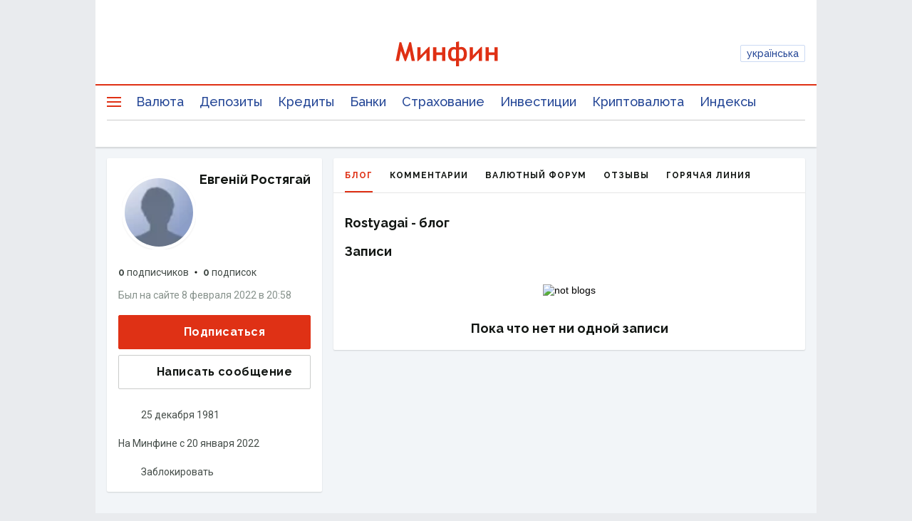

--- FILE ---
content_type: text/html; charset=utf-8
request_url: https://www.google.com/recaptcha/api2/aframe
body_size: 136
content:
<!DOCTYPE HTML><html><head><meta http-equiv="content-type" content="text/html; charset=UTF-8"></head><body><script nonce="gs1dMlCFG_h2ek-d1rtRSg">/** Anti-fraud and anti-abuse applications only. See google.com/recaptcha */ try{var clients={'sodar':'https://pagead2.googlesyndication.com/pagead/sodar?'};window.addEventListener("message",function(a){try{if(a.source===window.parent){var b=JSON.parse(a.data);var c=clients[b['id']];if(c){var d=document.createElement('img');d.src=c+b['params']+'&rc='+(localStorage.getItem("rc::a")?sessionStorage.getItem("rc::b"):"");window.document.body.appendChild(d);sessionStorage.setItem("rc::e",parseInt(sessionStorage.getItem("rc::e")||0)+1);localStorage.setItem("rc::h",'1769355346719');}}}catch(b){}});window.parent.postMessage("_grecaptcha_ready", "*");}catch(b){}</script></body></html>

--- FILE ---
content_type: application/javascript; charset=utf-8
request_url: https://fundingchoicesmessages.google.com/f/AGSKWxUI_lUIOuO0DciS4hdHObErsLfWXe8_qRImMbI-_TKFC5LhkpAid-gR2joCl_3tmaa7weM2i55Mw_xjYiwOSjtv7Im5poiMGPtAFO20Iccg0ff2nYqlWYbDLg9bFhaxqT095zu52pNf5f7CBIv3cYVXUy5pei6SU-M8aFdjD3-EjcjhXk_P_wceZ_0d/_-advertising11./adinject./textad?/ad_choices_.adserve.
body_size: -1290
content:
window['1ffa9a70-e3a6-410e-bd64-da32715e86d9'] = true;